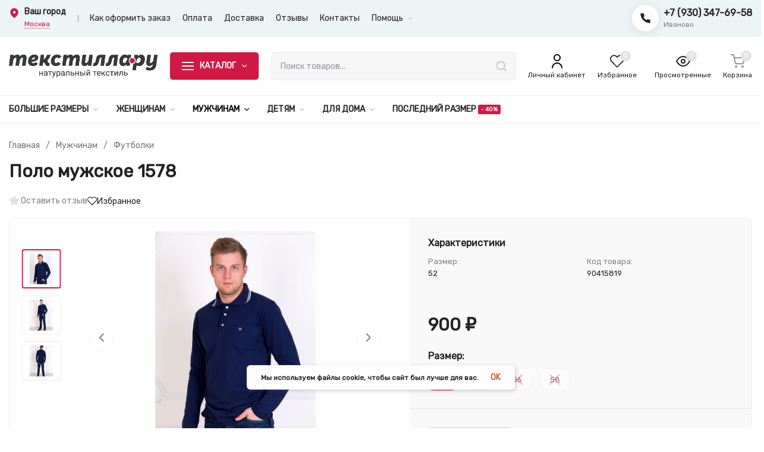

--- FILE ---
content_type: text/css
request_url: https://textilla.ru/wa-data/public/site/themes/insales/css/user.css?v4.2.1.194
body_size: 361
content:
/* фильтр на мобильном */

@media screen and (max-width: 1080px) {
    .sorting__filter {
        color: #fff;
        display: flex;
        align-items: center;
        font-size:14px;
        height:32px;
        background: #19A1D1;
    }
/* фильтр на мобильном */


/* фото отзывы на главной */
@media screen and (max-width: 480px) {
    .r-reviews__item-img img {
        max-height: 100%;
    }
}
/* фото отзывы на главной */

/* прокрутка таблиц на мобильном */
.page {
    overflow-x: auto;
}
/* прокрутка таблиц на мобильном */

/* фото по высоте в картчоке товара */
@media screen and (max-width: 580px) {
    .p-images-2 .p-images__right,.p-images-2 .p-images__slider-item {
        height: auto
    }
}
/* фото по высоте в картчоке товара */

/* количество фото в модальном окне */
.fancybox-infobar {
    display:none;
}
/* количество фото в модальном окне */

--- FILE ---
content_type: image/svg+xml
request_url: https://textilla.ru/wa-data/public/site/logo-svg/textilla-logo2.svg?v4.2.1.194
body_size: 50392
content:
<?xml version="1.0" encoding="UTF-8" standalone="no"?>
<svg
   version="1.1"
   id="svg2"
   xml:space="preserve"
   width="250"
   height="46"
   viewBox="0 0 616.32001 94.399994"
   sodipodi:docname="410d78b0be2720e88feb46cc1fb697e3.eps"
   xmlns:inkscape="http://www.inkscape.org/namespaces/inkscape"
   xmlns:sodipodi="http://sodipodi.sourceforge.net/DTD/sodipodi-0.dtd"
   xmlns:xlink="http://www.w3.org/1999/xlink"
   xmlns="http://www.w3.org/2000/svg"
   xmlns:svg="http://www.w3.org/2000/svg"><defs
     id="defs6"><clipPath
       clipPathUnits="userSpaceOnUse"
       id="clipPath18"><path
         d="M 0,0 H 10 V 10 H 0 Z"
         id="path16" /></clipPath></defs><sodipodi:namedview
     id="namedview4"
     pagecolor="#ffffff"
     bordercolor="#666666"
     borderopacity="1.0"
     inkscape:pageshadow="2"
     inkscape:pageopacity="0.0"
     inkscape:pagecheckerboard="0" /><g
     id="g8"
     inkscape:groupmode="layer"
     inkscape:label="ink_ext_XXXXXX"
     transform="matrix(1.3333333,0,0,-1.3333333,0,94.399999)"><g
       id="g10"
       transform="scale(0.1)"><g
         id="g12"><g
           id="g14"
           clip-path="url(#clipPath18)" /></g><g
         id="g20"
         transform="matrix(4622.4,0,0,708,0,8.41e-6)"><image
           width="1"
           height="1"
           style="image-rendering:optimizeSpeed"
           preserveAspectRatio="none"
           transform="matrix(1,0,0,-1,0,1)"
           xlink:href="[data-uri]"
           id="image22" /></g></g></g></svg>
